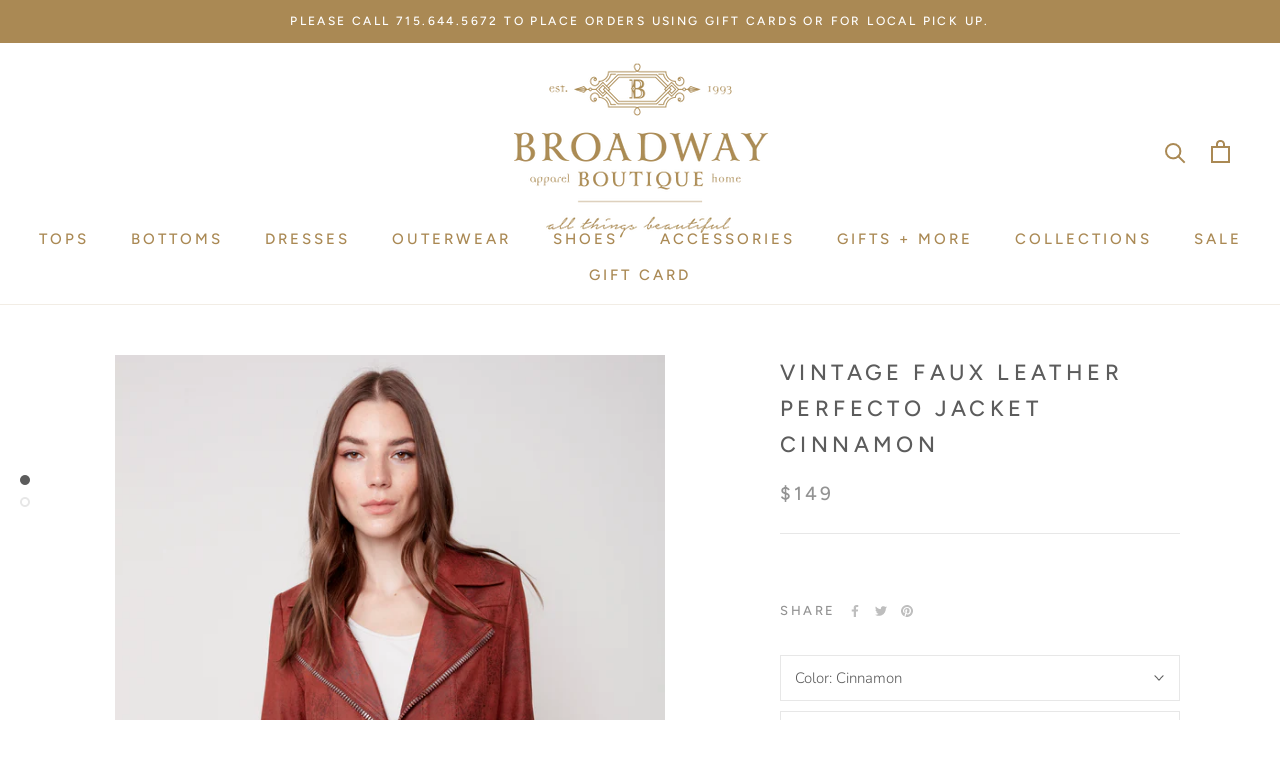

--- FILE ---
content_type: text/javascript
request_url: https://broadwayinstanley.com/cdn/shop/t/4/assets/custom.js?v=183944157590872491501589229310
body_size: -702
content:
//# sourceMappingURL=/cdn/shop/t/4/assets/custom.js.map?v=183944157590872491501589229310
